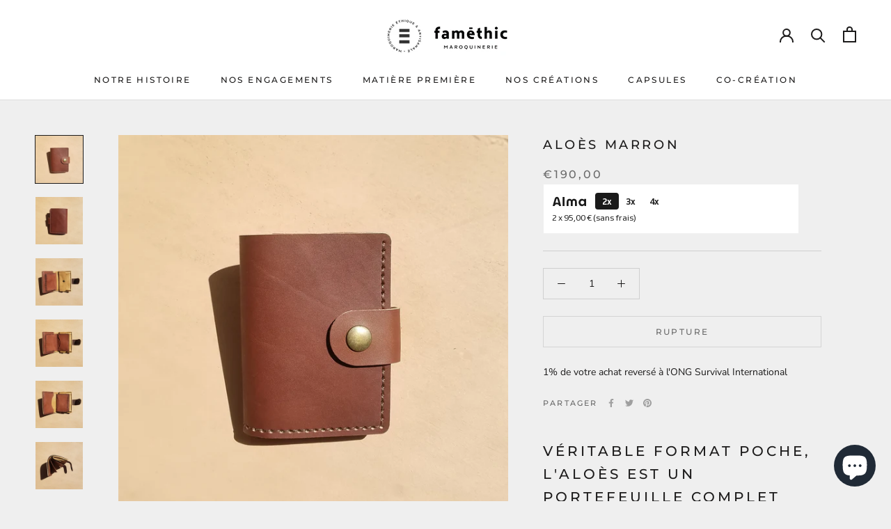

--- FILE ---
content_type: text/javascript
request_url: https://famethic.fr/cdn/shop/t/7/assets/shine-trust-js.js?v=166803136160246721611659621514
body_size: 5573
content:
!async function(){const e="https://app.shinecommerce.co";var s,a,i,t=window.location.href;function r(t){let a="";if(t.hasAttribute("id"))a="#"+t.getAttribute("id");else if(t.hasAttribute("class"))if(t.classList[0]){let e="";var r=t.classList;for(let t=0;t<r.length;t++)e+="."+r[t];a=e}else a=t.tagName.toLowerCase();else a=t.tagName.toLowerCase();return a}"shine-trust-selector"===new URL(t).searchParams.get("action")&&((s=document.createElement("div")).setAttribute("id","shine-suggestion"),s.innerHTML='<div id="shine-suggestion-image-wrapper" class="shine-suggestion-image-wrapper" style="display: none"><img class="shine-suggestion-image-item" src="https://app.shinecommerce.co/storage/libraries/visa-1.png" alt="shine-trust-sample-trust-badge"/><img class="shine-suggestion-image-item" src="https://app.shinecommerce.co/storage/libraries/paypal-1.png" alt="shine-trust-sample-trust-badge"/><img class="shine-suggestion-image-item" src="https://app.shinecommerce.co/storage/libraries/mastercard-1.png" alt="shine-trust-sample-trust-badge"/><img class="shine-suggestion-image-item" src="https://app.shinecommerce.co/storage/libraries/jcb-1.png" alt="shine-trust-sample-trust-badge"/></div>',a="",i="above",document.body.addEventListener("mouseover",function(t){"shine-suggestion"===(target=t.target).id||target.classList.contains("shine-suggestion-image-wrapper")||target.classList.contains("shine-suggestion-image-item")||target.classList.contains("shine-highlight")||(a=r(target.parentNode)+" "+r(target),target.classList.add("shine-highlight"),target.style.cursor="cell")}),document.body.addEventListener("mouseout",function(t){(target=t.target).classList.remove("shine-highlight"),target.style.cursor="unset"}),document.body.addEventListener("mousemove",function(t){var e,a,r,n=t.target;!n.classList.contains("shine-highlight")||n.classList.contains("shine-moving")||n.classList.contains("shine-suggestion-image-wrapper")||(n.classList.add("shine-moving"),e=t.offsetY,a=n.offsetTop,r=n.clientHeight,t=t.pageY,Math.abs(a-t),e<r/2?(i="above",n.parentNode.insertBefore(s,n)):(i="below",n.parentNode.insertBefore(s,n.nextSibling)),setTimeout(function(){n.classList.remove("shine-moving")},500))}),document.addEventListener("click",function(t){t.preventDefault(),window.opener?document.body===t.target||-1===a.indexOf(".")&&-1===a.indexOf("#")?alert("Cannot find the element (ID or class) for the position you selected. Please select again"):confirm("Are you sure to choose this element?")&&(window.opener.postMessage({element:a.replaceAll(".shine-moving","").replaceAll(".stSingleBadgeLoaded","").replaceAll(".shine-highlight",""),position:i},"*"),window.close()):alert("Page has been accessed directly not via window.open")}));let o=window.Shopify?window.Shopify.shop.toString():"",d=new URL(window.location.href).origin;if(""===o||""===d)return;let c={apiUrl:e+"/api/",apis:{getProductBadge:"product-badge",getMerchantMeta:"get-merchant-meta"},interval:3e3,loopIntervalImage:3,metaData:{productBadgeWrapper:"",excludedSelector:"",exactImage:!1,resizeBadge:"20",ajaxMode:!1,equalHeight:!1,equalHeightRange:60,customCSS:""},regexImage:new RegExp(/\/products.*(?:png|jpg|jpeg|gif|svg|webp)/g),css:"#shine-suggestion{display: flex;flex-wrap: wrap;align-items: center;justify-content: center;text-align: center;margin: 10px 0}#shine-suggestion .shine-suggestion-image-wrapper{width: 100%;display: block !important;display: flex;flex-wrap: wrap;align-items: center;justify-content: center}#shine-suggestion .shine-suggestion-image-wrapper img{height: auto;box-shadow: none;border: none;width: 80px;opacity: 0.8;filter: gray;filter: grayscale(100%);-webkit-filter: grayscale(100%)}.shine-highlight-invalid{border: 1px solid red}@keyframes placeholder-section{0%{height: 0;opacity: 0}100%{height: 40px;opacity: .9}}.shine-trust-icon-wrap .badgeItem,.shineAnimated,.trustBadgeWrapper{-webkit-animation-timing-function: ease;animation-timing-function: ease;-webkit-animation-play-state: running;animation-play-state: running}.shine-trust-icon-wrap{position: absolute;top: 0;left: 0;width: 100%;height: 100%;z-index: 1;pointer-events: none}.shine-trust-icon-wrap.loaded{display: block !important}.shine-trust-icon-wrap.hasMerge{padding: 5px;align-items: flex-start;flex-wrap: wrap;height: auto !important}.shine-trust-icon-wrap.hasMerge.loaded{display: flex !important}.shine-trust-icon-wrap .badgeItem{position: absolute;width: 60px;height: auto;pointer-events: auto;cursor: pointer;-webkit-animation-duration: 2s;animation-duration: 2s;-webkit-animation-iteration-count: infinite;animation-iteration-count: infinite}.shine-trust-icon-wrap.hasMerge .badgeItem{margin: 5px}.shine-trust-icon-wrap .badgeItem img{position: static !important;display: block;width: 100%;height: auto;max-height: 100%}.shine-trust-icon-wrap .badgeItem.top-left{top: 0;left: 0}.shine-trust-icon-wrap .badgeItem.top-right{top: 0;right: 0}.shine-trust-icon-wrap .badgeItem.bottom-right{bottom: 0;right: 0}.shine-trust-icon-wrap .badgeItem.bottom-left{bottom: 0;left: 0}.shine-trust-icon-wrap .badgeItem.small{width: 50px}.shine-trust-icon-wrap .badgeItem.large{width: 100px}.shine-trust-icon-wrap .badgeItem.animation-no-repeat{-webkit-animation-iteration-count: 1;animation-iteration-count: 1}.trustBadgeWrapper{-webkit-animation-duration: 1.5s;animation-duration: 1.5s}.shineAnimated{-webkit-animation-duration: .2s;animation-duration: .2s}.shine-trust-icon-wrap .badgeItem.zoomIn,.trustBadgeWrapper.zoomIn{-webkit-animation-name: zoomIn;animation-name: zoomIn}.shine-trust-icon-wrap .badgeItem.fadeInUp,.trustBadgeWrapper.fadeInUp{-webkit-animation-name: fadeInUp;animation-name: fadeInUp}.shine-trust-icon-wrap .badgeItem.bounceIn,.trustBadgeWrapper.bounceIn{-webkit-animation-name: bounceIn;animation-name: bounceIn}.shine-trust-icon-wrap .badgeItem.jackInTheBox,.trustBadgeWrapper.jackInTheBox{-webkit-animation-name: jackInTheBox;animation-name: jackInTheBox}.shine-trust-icon-wrap .badgeItem.bounce,.trustBadgeWrapper.bounce{-webkit-animation-name: bounce;animation-name: bounce;-webkit-transform-origin: center bottom;-ms-transform-origin: center bottom;transform-origin: center bottom}.shine-trust-icon-wrap .badgeItem.heartBeat,.trustBadgeWrapper.heartBeat{-webkit-animation-name: heartBeat;animation-name: heartBeat;-webkit-animation-duration: 1.3s;animation-duration: 1.3s;-webkit-animation-timing-function: ease-in-out;animation-timing-function: ease-in-out}.shine-trust-icon-wrap .badgeItem.jello,.trustBadgeWrapper.jello{-webkit-animation-name: jello;animation-name: jello;-webkit-transform-origin: center;-ms-transform-origin: center;transform-origin: center}.shine-trust-icon-wrap .badgeItem.wobble,.trustBadgeWrapper.wobble{-webkit-animation-name: wobble;animation-name: wobble}.shine-trust-icon-wrap .badgeItem.tada,.trustBadgeWrapper.tada{-webkit-animation-name: tada;animation-name: tada}.shine-trust-icon-wrap .badgeItem.swing,.trustBadgeWrapper.swing{-webkit-transform-origin: top center;-ms-transform-origin: top center;transform-origin: top center;-webkit-animation-name: swing;animation-name: swing}.shine-trust-icon-wrap .badgeItem.headShake,.trustBadgeWrapper.headShake{-webkit-animation-timing-function: ease-in-out;animation-timing-function: ease-in-out;-webkit-animation-name: headShake;animation-name: headShake}.shine-trust-icon-wrap .badgeItem.shakeY,.trustBadgeWrapper.shakeY{-webkit-animation-name: shakeY;animation-name: shakeY}.shine-trust-icon-wrap .badgeItem.shakeX,.trustBadgeWrapper.shakeX{-webkit-animation-name: shakeX;animation-name: shakeX}.shine-trust-icon-wrap .badgeItem.rubberBand,.trustBadgeWrapper.rubberBand{-webkit-animation-name: rubberBand;animation-name: rubberBand}.shine-trust-icon-wrap .badgeItem.pulse,.trustBadgeWrapper.pulse{-webkit-animation-name: pulse;animation-name: pulse;-webkit-animation-timing-function: ease-in-out;animation-timing-function: ease-in-out}.shine-trust-icon-wrap .badgeItem.flash,.trustBadgeWrapper.flash{-webkit-animation-name: flash;animation-name: flash}.shine-trust-icon-wrap .badgeItem.fadeIn,.shineAnimated.fadeIn,.trustBadgeWrapper.fadeIn{-webkit-animation-name: fadeIn;animation-name: fadeIn}.shineAnimated.fadeOut{-webkit-animation-name: fadeOut;animation-name: fadeOut}.shine-trust-icon-wrap .badgeItem.fadeInDown,.trustBadgeWrapper.fadeInDown{-webkit-animation-name: fadeInDown;animation-name: fadeInDown}.shine-trust-icon-wrap .badgeItem.fadeInLeft,.trustBadgeWrapper.fadeInLeft{-webkit-animation-name: fadeInLeft;animation-name: fadeInLeft}.shine-trust-icon-wrap .badgeItem.fadeInRight,.trustBadgeWrapper.fadeInRight{-webkit-animation-name: fadeInRight;animation-name: fadeInRight}.shine-trust-icon-wrap .badgeItem.flipInX,.trustBadgeWrapper.flipInX{-webkit-backface-visibility: visible !important;backface-visibility: visible !important;-webkit-animation-name: flipInX;animation-name: flipInX}.shine-trust-icon-wrap .badgeItem.slideInUp,.trustBadgeWrapper.slideInUp{-webkit-animation-name: slideInUp;animation-name: slideInUp}.shine-trust-icon-wrap .badgeItem.slideInRight,.trustBadgeWrapper.slideInRight{-webkit-animation-name: slideInRight;animation-name: slideInRight}.shine-trust-icon-wrap .badgeItem.slideInLeft,.trustBadgeWrapper.slideInLeft{-webkit-animation-name: slideInLeft;animation-name: slideInLeft}.shine-trust-icon-wrap .badgeItem.slideInDown,.trustBadgeWrapper.slideInDown{-webkit-animation-name: slideInDown;animation-name: slideInDown}@-webkit-keyframes zoomIn{0%{opacity: 0;-webkit-transform: scale3d(.3, .3, .3);transform: scale3d(.3, .3, .3)}50%{opacity: 1}100%{-webkit-transform: scale3d(1, 1, 1);transform: scale3d(1, 1, 1)}}@keyframes zoomIn{0%{opacity: 0;-webkit-transform: scale3d(.3, .3, .3);transform: scale3d(.3, .3, .3)}50%{opacity: 1}100%{-webkit-transform: scale3d(1, 1, 1);transform: scale3d(1, 1, 1)}}@-webkit-keyframes fadeInUp{0%{opacity: 0;-webkit-transform: translate3d(0, 30%, 0);transform: translate3d(0, 30%, 0)}100%{opacity: 1;-webkit-transform: translateZ(0);transform: translateZ(0)}}@keyframes fadeInUp{0%{opacity: 0;-webkit-transform: translate3d(0, 30%, 0);transform: translate3d(0, 30%, 0)}100%{opacity: 1;-webkit-transform: translateZ(0);transform: translateZ(0)}}@-webkit-keyframes bounceIn{0%,100%,20%,40%,60%,80%{-webkit-animation-timing-function: cubic-bezier(0.215, 0.61, 0.355, 1);animation-timing-function: cubic-bezier(0.215, 0.61, 0.355, 1)}0%{opacity: 0;-webkit-transform: scale3d(.3, .3, .3);transform: scale3d(.3, .3, .3)}20%{-webkit-transform: scale3d(1.1, 1.1, 1.1);transform: scale3d(1.1, 1.1, 1.1)}40%{-webkit-transform: scale3d(.9, .9, .9);transform: scale3d(.9, .9, .9)}60%{opacity: 1;-webkit-transform: scale3d(1.03, 1.03, 1.03);transform: scale3d(1.03, 1.03, 1.03)}80%{-webkit-transform: scale3d(.97, .97, .97);transform: scale3d(.97, .97, .97)}100%{opacity: 1;-webkit-transform: scaleX(1);transform: scaleX(1)}}@keyframes bounceIn{0%,100%,20%,40%,60%,80%{-webkit-animation-timing-function: cubic-bezier(0.215, 0.61, 0.355, 1);animation-timing-function: cubic-bezier(0.215, 0.61, 0.355, 1)}0%{opacity: 0;-webkit-transform: scale3d(.3, .3, .3);transform: scale3d(.3, .3, .3)}20%{-webkit-transform: scale3d(1.1, 1.1, 1.1);transform: scale3d(1.1, 1.1, 1.1)}40%{-webkit-transform: scale3d(.9, .9, .9);transform: scale3d(.9, .9, .9)}60%{opacity: 1;-webkit-transform: scale3d(1.03, 1.03, 1.03);transform: scale3d(1.03, 1.03, 1.03)}80%{-webkit-transform: scale3d(.97, .97, .97);transform: scale3d(.97, .97, .97)}100%{opacity: 1;-webkit-transform: scaleX(1);transform: scaleX(1)}}@-webkit-keyframes jackInTheBox{0%{opacity: 0;-webkit-transform: scale(.1) rotate(30deg);transform: scale(.1) rotate(30deg);-webkit-transform-origin: center bottom;transform-origin: center bottom}50%{-webkit-transform: rotate(-10deg);transform: rotate(-10deg)}70%{-webkit-transform: rotate(3deg);transform: rotate(3deg)}100%{opacity: 1;-webkit-transform: scale(1);transform: scale(1)}}@keyframes jackInTheBox{0%{opacity: 0;-webkit-transform: scale(.1) rotate(30deg);transform: scale(.1) rotate(30deg);-webkit-transform-origin: center bottom;transform-origin: center bottom}50%{-webkit-transform: rotate(-10deg);transform: rotate(-10deg)}70%{-webkit-transform: rotate(3deg);transform: rotate(3deg)}100%{opacity: 1;-webkit-transform: scale(1);transform: scale(1)}}@-webkit-keyframes bounce{20%,53%,from,to{-webkit-animation-timing-function: cubic-bezier(0.215, 0.61, 0.355, 1);animation-timing-function: cubic-bezier(0.215, 0.61, 0.355, 1);-webkit-transform: translate3d(0, 0, 0);transform: translate3d(0, 0, 0)}40%,43%{-webkit-animation-timing-function: cubic-bezier(0.755, 0.05, 0.855, 0.06);animation-timing-function: cubic-bezier(0.755, 0.05, 0.855, 0.06);-webkit-transform: translate3d(0, -30px, 0) scaleY(1.1);transform: translate3d(0, -30px, 0) scaleY(1.1)}70%{-webkit-animation-timing-function: cubic-bezier(0.755, 0.05, 0.855, 0.06);animation-timing-function: cubic-bezier(0.755, 0.05, 0.855, 0.06);-webkit-transform: translate3d(0, -15px, 0) scaleY(1.05);transform: translate3d(0, -15px, 0) scaleY(1.05)}80%{-webkit-transition-timing-function: cubic-bezier(0.215, 0.61, 0.355, 1);transition-timing-function: cubic-bezier(0.215, 0.61, 0.355, 1);-webkit-transform: translate3d(0, 0, 0) scaleY(.95);transform: translate3d(0, 0, 0) scaleY(.95)}90%{-webkit-transform: translate3d(0, -4px, 0) scaleY(1.02);transform: translate3d(0, -4px, 0) scaleY(1.02)}}@keyframes bounce{20%,53%,from,to{-webkit-animation-timing-function: cubic-bezier(0.215, 0.61, 0.355, 1);animation-timing-function: cubic-bezier(0.215, 0.61, 0.355, 1);-webkit-transform: translate3d(0, 0, 0);transform: translate3d(0, 0, 0)}40%,43%{-webkit-animation-timing-function: cubic-bezier(0.755, 0.05, 0.855, 0.06);animation-timing-function: cubic-bezier(0.755, 0.05, 0.855, 0.06);-webkit-transform: translate3d(0, -30px, 0) scaleY(1.1);transform: translate3d(0, -30px, 0) scaleY(1.1)}70%{-webkit-animation-timing-function: cubic-bezier(0.755, 0.05, 0.855, 0.06);animation-timing-function: cubic-bezier(0.755, 0.05, 0.855, 0.06);-webkit-transform: translate3d(0, -15px, 0) scaleY(1.05);transform: translate3d(0, -15px, 0) scaleY(1.05)}80%{-webkit-transition-timing-function: cubic-bezier(0.215, 0.61, 0.355, 1);-o-transition-timing-function: cubic-bezier(0.215, 0.61, 0.355, 1);transition-timing-function: cubic-bezier(0.215, 0.61, 0.355, 1);-webkit-transform: translate3d(0, 0, 0) scaleY(.95);transform: translate3d(0, 0, 0) scaleY(.95)}90%{-webkit-transform: translate3d(0, -4px, 0) scaleY(1.02);transform: translate3d(0, -4px, 0) scaleY(1.02)}}@-webkit-keyframes flash{50%,from,to{opacity: 1}25%,75%{opacity: 0}}@keyframes flash{50%,from,to{opacity: 1}25%,75%{opacity: 0}}@-webkit-keyframes pulse{from,to{-webkit-transform: scale3d(1, 1, 1);transform: scale3d(1, 1, 1)}50%{-webkit-transform: scale3d(1.05, 1.05, 1.05);transform: scale3d(1.05, 1.05, 1.05)}}@keyframes pulse{from,to{-webkit-transform: scale3d(1, 1, 1);transform: scale3d(1, 1, 1)}50%{-webkit-transform: scale3d(1.05, 1.05, 1.05);transform: scale3d(1.05, 1.05, 1.05)}}@-webkit-keyframes rubberBand{from,to{-webkit-transform: scale3d(1, 1, 1);transform: scale3d(1, 1, 1)}30%{-webkit-transform: scale3d(1.25, .75, 1);transform: scale3d(1.25, .75, 1)}40%{-webkit-transform: scale3d(.75, 1.25, 1);transform: scale3d(.75, 1.25, 1)}50%{-webkit-transform: scale3d(1.15, .85, 1);transform: scale3d(1.15, .85, 1)}65%{-webkit-transform: scale3d(.95, 1.05, 1);transform: scale3d(.95, 1.05, 1)}75%{-webkit-transform: scale3d(1.05, .95, 1);transform: scale3d(1.05, .95, 1)}}@keyframes rubberBand{from,to{-webkit-transform: scale3d(1, 1, 1);transform: scale3d(1, 1, 1)}30%{-webkit-transform: scale3d(1.25, .75, 1);transform: scale3d(1.25, .75, 1)}40%{-webkit-transform: scale3d(.75, 1.25, 1);transform: scale3d(.75, 1.25, 1)}50%{-webkit-transform: scale3d(1.15, .85, 1);transform: scale3d(1.15, .85, 1)}65%{-webkit-transform: scale3d(.95, 1.05, 1);transform: scale3d(.95, 1.05, 1)}75%{-webkit-transform: scale3d(1.05, .95, 1);transform: scale3d(1.05, .95, 1)}}@-webkit-keyframes shakeX{from,to{-webkit-transform: translate3d(0, 0, 0);transform: translate3d(0, 0, 0)}10%,30%,50%,70%,90%{-webkit-transform: translate3d(-10px, 0, 0);transform: translate3d(-10px, 0, 0)}20%,40%,60%,80%{-webkit-transform: translate3d(10px, 0, 0);transform: translate3d(10px, 0, 0)}}@keyframes shakeX{from,to{-webkit-transform: translate3d(0, 0, 0);transform: translate3d(0, 0, 0)}10%,30%,50%,70%,90%{-webkit-transform: translate3d(-10px, 0, 0);transform: translate3d(-10px, 0, 0)}20%,40%,60%,80%{-webkit-transform: translate3d(10px, 0, 0);transform: translate3d(10px, 0, 0)}}@-webkit-keyframes shakeY{from,to{-webkit-transform: translate3d(0, 0, 0);transform: translate3d(0, 0, 0)}10%,30%,50%,70%,90%{-webkit-transform: translate3d(0, -10px, 0);transform: translate3d(0, -10px, 0)}20%,40%,60%,80%{-webkit-transform: translate3d(0, 10px, 0);transform: translate3d(0, 10px, 0)}}@keyframes shakeY{from,to{-webkit-transform: translate3d(0, 0, 0);transform: translate3d(0, 0, 0)}10%,30%,50%,70%,90%{-webkit-transform: translate3d(0, -10px, 0);transform: translate3d(0, -10px, 0)}20%,40%,60%,80%{-webkit-transform: translate3d(0, 10px, 0);transform: translate3d(0, 10px, 0)}}@-webkit-keyframes headShake{0%,50%{-webkit-transform: translateX(0);transform: translateX(0)}6.5%{-webkit-transform: translateX(-6px) rotateY(-9deg);transform: translateX(-6px) rotateY(-9deg)}18.5%{-webkit-transform: translateX(5px) rotateY(7deg);transform: translateX(5px) rotateY(7deg)}31.5%{-webkit-transform: translateX(-3px) rotateY(-5deg);transform: translateX(-3px) rotateY(-5deg)}43.5%{-webkit-transform: translateX(2px) rotateY(3deg);transform: translateX(2px) rotateY(3deg)}}@keyframes headShake{0%,50%{-webkit-transform: translateX(0);transform: translateX(0)}6.5%{-webkit-transform: translateX(-6px) rotateY(-9deg);transform: translateX(-6px) rotateY(-9deg)}18.5%{-webkit-transform: translateX(5px) rotateY(7deg);transform: translateX(5px) rotateY(7deg)}31.5%{-webkit-transform: translateX(-3px) rotateY(-5deg);transform: translateX(-3px) rotateY(-5deg)}43.5%{-webkit-transform: translateX(2px) rotateY(3deg);transform: translateX(2px) rotateY(3deg)}}@-webkit-keyframes swing{20%{-webkit-transform: rotate3d(0, 0, 1, 15deg);transform: rotate3d(0, 0, 1, 15deg)}40%{-webkit-transform: rotate3d(0, 0, 1, -10deg);transform: rotate3d(0, 0, 1, -10deg)}60%{-webkit-transform: rotate3d(0, 0, 1, 5deg);transform: rotate3d(0, 0, 1, 5deg)}80%{-webkit-transform: rotate3d(0, 0, 1, -5deg);transform: rotate3d(0, 0, 1, -5deg)}to{-webkit-transform: rotate3d(0, 0, 1, 0deg);transform: rotate3d(0, 0, 1, 0deg)}}@keyframes swing{20%{-webkit-transform: rotate3d(0, 0, 1, 15deg);transform: rotate3d(0, 0, 1, 15deg)}40%{-webkit-transform: rotate3d(0, 0, 1, -10deg);transform: rotate3d(0, 0, 1, -10deg)}60%{-webkit-transform: rotate3d(0, 0, 1, 5deg);transform: rotate3d(0, 0, 1, 5deg)}80%{-webkit-transform: rotate3d(0, 0, 1, -5deg);transform: rotate3d(0, 0, 1, -5deg)}to{-webkit-transform: rotate3d(0, 0, 1, 0deg);transform: rotate3d(0, 0, 1, 0deg)}}@-webkit-keyframes tada{from,to{-webkit-transform: scale3d(1, 1, 1);transform: scale3d(1, 1, 1)}10%,20%{-webkit-transform: scale3d(.9, .9, .9) rotate3d(0, 0, 1, -3deg);transform: scale3d(.9, .9, .9) rotate3d(0, 0, 1, -3deg)}30%,50%,70%,90%{-webkit-transform: scale3d(1.1, 1.1, 1.1) rotate3d(0, 0, 1, 3deg);transform: scale3d(1.1, 1.1, 1.1) rotate3d(0, 0, 1, 3deg)}40%,60%,80%{-webkit-transform: scale3d(1.1, 1.1, 1.1) rotate3d(0, 0, 1, -3deg);transform: scale3d(1.1, 1.1, 1.1) rotate3d(0, 0, 1, -3deg)}}@keyframes tada{from,to{-webkit-transform: scale3d(1, 1, 1);transform: scale3d(1, 1, 1)}10%,20%{-webkit-transform: scale3d(.9, .9, .9) rotate3d(0, 0, 1, -3deg);transform: scale3d(.9, .9, .9) rotate3d(0, 0, 1, -3deg)}30%,50%,70%,90%{-webkit-transform: scale3d(1.1, 1.1, 1.1) rotate3d(0, 0, 1, 3deg);transform: scale3d(1.1, 1.1, 1.1) rotate3d(0, 0, 1, 3deg)}40%,60%,80%{-webkit-transform: scale3d(1.1, 1.1, 1.1) rotate3d(0, 0, 1, -3deg);transform: scale3d(1.1, 1.1, 1.1) rotate3d(0, 0, 1, -3deg)}}@-webkit-keyframes wobble{from,to{-webkit-transform: translate3d(0, 0, 0);transform: translate3d(0, 0, 0)}15%{-webkit-transform: translate3d(-25%, 0, 0) rotate3d(0, 0, 1, -5deg);transform: translate3d(-25%, 0, 0) rotate3d(0, 0, 1, -5deg)}30%{-webkit-transform: translate3d(20%, 0, 0) rotate3d(0, 0, 1, 3deg);transform: translate3d(20%, 0, 0) rotate3d(0, 0, 1, 3deg)}45%{-webkit-transform: translate3d(-15%, 0, 0) rotate3d(0, 0, 1, -3deg);transform: translate3d(-15%, 0, 0) rotate3d(0, 0, 1, -3deg)}60%{-webkit-transform: translate3d(10%, 0, 0) rotate3d(0, 0, 1, 2deg);transform: translate3d(10%, 0, 0) rotate3d(0, 0, 1, 2deg)}75%{-webkit-transform: translate3d(-5%, 0, 0) rotate3d(0, 0, 1, -1deg);transform: translate3d(-5%, 0, 0) rotate3d(0, 0, 1, -1deg)}}@keyframes wobble{from,to{-webkit-transform: translate3d(0, 0, 0);transform: translate3d(0, 0, 0)}15%{-webkit-transform: translate3d(-25%, 0, 0) rotate3d(0, 0, 1, -5deg);transform: translate3d(-25%, 0, 0) rotate3d(0, 0, 1, -5deg)}30%{-webkit-transform: translate3d(20%, 0, 0) rotate3d(0, 0, 1, 3deg);transform: translate3d(20%, 0, 0) rotate3d(0, 0, 1, 3deg)}45%{-webkit-transform: translate3d(-15%, 0, 0) rotate3d(0, 0, 1, -3deg);transform: translate3d(-15%, 0, 0) rotate3d(0, 0, 1, -3deg)}60%{-webkit-transform: translate3d(10%, 0, 0) rotate3d(0, 0, 1, 2deg);transform: translate3d(10%, 0, 0) rotate3d(0, 0, 1, 2deg)}75%{-webkit-transform: translate3d(-5%, 0, 0) rotate3d(0, 0, 1, -1deg);transform: translate3d(-5%, 0, 0) rotate3d(0, 0, 1, -1deg)}}@-webkit-keyframes jello{11.1%,from,to{-webkit-transform: translate3d(0, 0, 0);transform: translate3d(0, 0, 0)}22.2%{-webkit-transform: skewX(-12.5deg) skewY(-12.5deg);transform: skewX(-12.5deg) skewY(-12.5deg)}33.3%{-webkit-transform: skewX(6.25deg) skewY(6.25deg);transform: skewX(6.25deg) skewY(6.25deg)}44.4%{-webkit-transform: skewX(-3.125deg) skewY(-3.125deg);transform: skewX(-3.125deg) skewY(-3.125deg)}55.5%{-webkit-transform: skewX(1.5625deg) skewY(1.5625deg);transform: skewX(1.5625deg) skewY(1.5625deg)}66.6%{-webkit-transform: skewX(-.78125deg) skewY(-.78125deg);transform: skewX(-.78125deg) skewY(-.78125deg)}77.7%{-webkit-transform: skewX(.390625deg) skewY(.390625deg);transform: skewX(.390625deg) skewY(.390625deg)}88.8%{-webkit-transform: skewX(-.1953125deg) skewY(-.1953125deg);transform: skewX(-.1953125deg) skewY(-.1953125deg)}}@keyframes jello{11.1%,from,to{-webkit-transform: translate3d(0, 0, 0);transform: translate3d(0, 0, 0)}22.2%{-webkit-transform: skewX(-12.5deg) skewY(-12.5deg);transform: skewX(-12.5deg) skewY(-12.5deg)}33.3%{-webkit-transform: skewX(6.25deg) skewY(6.25deg);transform: skewX(6.25deg) skewY(6.25deg)}44.4%{-webkit-transform: skewX(-3.125deg) skewY(-3.125deg);transform: skewX(-3.125deg) skewY(-3.125deg)}55.5%{-webkit-transform: skewX(1.5625deg) skewY(1.5625deg);transform: skewX(1.5625deg) skewY(1.5625deg)}66.6%{-webkit-transform: skewX(-.78125deg) skewY(-.78125deg);transform: skewX(-.78125deg) skewY(-.78125deg)}77.7%{-webkit-transform: skewX(.390625deg) skewY(.390625deg);transform: skewX(.390625deg) skewY(.390625deg)}88.8%{-webkit-transform: skewX(-.1953125deg) skewY(-.1953125deg);transform: skewX(-.1953125deg) skewY(-.1953125deg)}}@-webkit-keyframes heartBeat{0%,28%,70%{-webkit-transform: scale(1);transform: scale(1)}14%,42%{-webkit-transform: scale(1.3);transform: scale(1.3)}}@keyframes heartBeat{0%,28%,70%{-webkit-transform: scale(1);transform: scale(1)}14%,42%{-webkit-transform: scale(1.3);transform: scale(1.3)}}@-webkit-keyframes fadeIn{from{opacity: 0}to{opacity: 1}}@keyframes fadeIn{from{opacity: 0}to{opacity: 1}}@-webkit-keyframes fadeOut{from{opacity: 1}to{opacity: 0}}@keyframes fadeOut{from{opacity: 1}to{opacity: 0}}@-webkit-keyframes fadeInDown{from{opacity: 0;-webkit-transform: translate3d(0, -100%, 0);transform: translate3d(0, -100%, 0)}to{opacity: 1;-webkit-transform: translate3d(0, 0, 0);transform: translate3d(0, 0, 0)}}@keyframes fadeInDown{from{opacity: 0;-webkit-transform: translate3d(0, -100%, 0);transform: translate3d(0, -100%, 0)}to{opacity: 1;-webkit-transform: translate3d(0, 0, 0);transform: translate3d(0, 0, 0)}}@-webkit-keyframes fadeInLeft{from{opacity: 0;-webkit-transform: translate3d(-20%, 0, 0);transform: translate3d(-20%, 0, 0)}to{opacity: 1;-webkit-transform: translate3d(0, 0, 0);transform: translate3d(0, 0, 0)}}@keyframes fadeInLeft{from{opacity: 0;-webkit-transform: translate3d(-20%, 0, 0);transform: translate3d(-20%, 0, 0)}to{opacity: 1;-webkit-transform: translate3d(0, 0, 0);transform: translate3d(0, 0, 0)}}@-webkit-keyframes fadeInRight{from{opacity: 0;-webkit-transform: translate3d(20%, 0, 0);transform: translate3d(20%, 0, 0)}to{opacity: 1;-webkit-transform: translate3d(0, 0, 0);transform: translate3d(0, 0, 0)}}@keyframes fadeInRight{from{opacity: 0;-webkit-transform: translate3d(20%, 0, 0);transform: translate3d(20%, 0, 0)}to{opacity: 1;-webkit-transform: translate3d(0, 0, 0);transform: translate3d(0, 0, 0)}}@keyframes fadeInUp{from{opacity: 0;-webkit-transform: translate3d(0, 100%, 0);transform: translate3d(0, 100%, 0)}to{opacity: 1;-webkit-transform: translate3d(0, 0, 0);transform: translate3d(0, 0, 0)}}@-webkit-keyframes flipInX{from{-webkit-transform: perspective(400px) rotate3d(1, 0, 0, 90deg);transform: perspective(400px) rotate3d(1, 0, 0, 90deg);-webkit-animation-timing-function: ease-in;animation-timing-function: ease-in;opacity: 0}40%{-webkit-transform: perspective(400px) rotate3d(1, 0, 0, -20deg);transform: perspective(400px) rotate3d(1, 0, 0, -20deg);-webkit-animation-timing-function: ease-in;animation-timing-function: ease-in}60%{-webkit-transform: perspective(400px) rotate3d(1, 0, 0, 10deg);transform: perspective(400px) rotate3d(1, 0, 0, 10deg);opacity: 1}80%{-webkit-transform: perspective(400px) rotate3d(1, 0, 0, -5deg);transform: perspective(400px) rotate3d(1, 0, 0, -5deg)}to{-webkit-transform: perspective(400px);transform: perspective(400px)}}@keyframes flipInX{from{-webkit-transform: perspective(400px) rotate3d(1, 0, 0, 90deg);transform: perspective(400px) rotate3d(1, 0, 0, 90deg);-webkit-animation-timing-function: ease-in;animation-timing-function: ease-in;opacity: 0}40%{-webkit-transform: perspective(400px) rotate3d(1, 0, 0, -20deg);transform: perspective(400px) rotate3d(1, 0, 0, -20deg);-webkit-animation-timing-function: ease-in;animation-timing-function: ease-in}60%{-webkit-transform: perspective(400px) rotate3d(1, 0, 0, 10deg);transform: perspective(400px) rotate3d(1, 0, 0, 10deg);opacity: 1}80%{-webkit-transform: perspective(400px) rotate3d(1, 0, 0, -5deg);transform: perspective(400px) rotate3d(1, 0, 0, -5deg)}to{-webkit-transform: perspective(400px);transform: perspective(400px)}}@keyframes zoomIn{from{opacity: 0;-webkit-transform: scale3d(.3, .3, .3);transform: scale3d(.3, .3, .3)}50%{opacity: 1}}@-webkit-keyframes slideInDown{from{-webkit-transform: translate3d(0, -100%, 0);transform: translate3d(0, -100%, 0);visibility: visible}to{-webkit-transform: translate3d(0, 0, 0);transform: translate3d(0, 0, 0)}}@keyframes slideInDown{from{-webkit-transform: translate3d(0, -100%, 0);transform: translate3d(0, -100%, 0);visibility: visible}to{-webkit-transform: translate3d(0, 0, 0);transform: translate3d(0, 0, 0)}}@-webkit-keyframes slideInLeft{from{-webkit-transform: translate3d(-100%, 0, 0);transform: translate3d(-100%, 0, 0);visibility: visible}to{-webkit-transform: translate3d(0, 0, 0);transform: translate3d(0, 0, 0)}}@keyframes slideInLeft{from{-webkit-transform: translate3d(-100%, 0, 0);transform: translate3d(-100%, 0, 0);visibility: visible}to{-webkit-transform: translate3d(0, 0, 0);transform: translate3d(0, 0, 0)}}@-webkit-keyframes slideInRight{from{-webkit-transform: translate3d(100%, 0, 0);transform: translate3d(100%, 0, 0);visibility: visible}to{-webkit-transform: translate3d(0, 0, 0);transform: translate3d(0, 0, 0)}}@keyframes slideInRight{from{-webkit-transform: translate3d(100%, 0, 0);transform: translate3d(100%, 0, 0);visibility: visible}to{-webkit-transform: translate3d(0, 0, 0);transform: translate3d(0, 0, 0)}}@-webkit-keyframes slideInUp{from{-webkit-transform: translate3d(0, 100%, 0);transform: translate3d(0, 100%, 0);visibility: visible}to{-webkit-transform: translate3d(0, 0, 0);transform: translate3d(0, 0, 0)}}@keyframes slideInUp{from{-webkit-transform: translate3d(0, 100%, 0);transform: translate3d(0, 100%, 0);visibility: visible}to{-webkit-transform: translate3d(0, 0, 0);transform: translate3d(0, 0, 0)}}"},m={};async function n(t=""){const e=document.head||document.getElementsByTagName("head")[0],a=document.createElement("style");a.type="text/css",a.styleSheet?a.styleSheet.cssText=t:a.appendChild(document.createTextNode(t)),e.appendChild(a)}async function l(){let t=null;if(!document.body.classList.contains("stSingleBadgeLoaded")){const s=window.location.pathname;0<=s.indexOf("/products/")&&(t=window.location.href),document.body.classList.add("stSingleBadgeLoaded")}const a=[];t&&a.push(t);let r=document.querySelectorAll('a[href*="/products/"]:not(.stBadgeLoaded)');if(r.length)for(let e=0;e<r.length;e++){let t=r[e].getAttribute("href");-1===t.indexOf(d)&&(t=""+d+t),a.push(t),r[e].classList.add("stBadgeLoaded")}var e,n;a.length&&(e={handles:a,shop:o},n=""+c.apiUrl+c.apis.getProductBadge,await fetch(n,{method:"POST",mode:"cors",headers:{"Content-Type":"application/json"},body:JSON.stringify(e)}).then(t=>t.json()).then(({data:e})=>{if("object"==typeof e&&Object.keys(e).length)for(const r in e){var a=String(r).match(c.regexImage);if(Array.isArray(a)&&a.length){let t=a[0];(t=t&&-1!==String(t).indexOf(".")?t.slice(0,String(t).lastIndexOf(".")):t)&&(f(t,e[r]),function(t,e){const a=setInterval(()=>{m.hasOwnProperty(a)?m[a]=parseInt(m[a])+1:m[a]=1,m[a]>=c.loopIntervalImage&&(clearInterval(a),delete m[a]),f(t,e)},c.interval)}(t,e[r]))}}}).catch(t=>{console.log(t)}))}function f(e,a){if(""!==c.metaData.productBadgeWrapper){const s=document.body.querySelectorAll(c.metaData.productBadgeWrapper);if(s.length)for(let t=0;t<s.length;t++){var r=s[t];if(c.metaData.exactImage){const i=s[t].querySelector('a[href*="/products/"]');if(i){const o=i.getAttribute("href");var n=String(o).match(c.regexImage);(Array.isArray(n)&&n.length||o.includes("/products/"+a.handle))&&g(e,r,a)}else g(e,r,a)}else g(e,r,a)}}else{const d=document.body.querySelectorAll('div[data-bgset*="'+e+'"]:not(.stImageBadgeLoaded),img[src*="'+e+'"]:not(.stImageBadgeLoaded), img[srcset*="'+e+'"]:not(.stImageBadgeLoaded)');if(d.length)if(""!==c.metaData.excludedSelector)for(let t=0;t<d.length;t++)null===d[t].closest(c.metaData.excludedSelector)&&p([d[t]],a);else p(d,a)}}function g(t,e,a){const r=e.querySelector('div[data-bgset*="'+t+'"]:not(.stImageBadgeLoaded),img[src*="'+t+'"]:not(.stImageBadgeLoaded), img[srcset*="'+t+'"]:not(.stImageBadgeLoaded)');null===r||""!==c.metaData.excludedSelector&&null!==r.closest(c.metaData.excludedSelector)||p([r],a)}function p(a,r){const n=["absolute","fixed","sticky"];for(let e=0;e<a.length;e++){let t=a[e];const i=t.parentElement;var s=getComputedStyle(i);n.includes(s.position)||(i.style.position="relative");const{merge:o=!1,positions:d}=r,m=document.createElement("div"),l=(m.style.display="none",m.classList.add("shine-trust-icon-wrap"),o&&m.classList.add("hasMerge"),d.map(t=>{const e=document.createElement("div"),a=(e.classList.add("badgeItem"),r.animation&&e.classList.add(r.animation),c.metaData.resizeBadge?e.style.width=c.metaData.resizeBadge+"%":e.style.width=r.size+"px",e.style.maxWidth=r.size+"px",c.metaData.equalHeight?e.style.height=c.metaData.equalHeightRange+"px":e.style.height="auto",o?e.style.position="static":(e.style.left=t.axisX+"%",e.style.top=t.axisY+"%"),document.createElement("img"));a.setAttribute("src",t.imageURL),a.setAttribute("alt",""),c.metaData.equalHeight?a.setAttribute("style","height: 100% !important; width: auto !important; margin: 0 auto;"):(a.style.width="100%",a.setAttribute("style","height : auto !important")),a.style.objectFit="unset",o||(a.style.transform=`translate(${-1*t.axisX}%, ${-1*t.axisY}%)`,a.style.WebkitTransform=`translate(${-1*t.axisX}%, ${-1*t.axisY}%)`),e.appendChild(a),m.appendChild(e)}),null===i.querySelector(".shine-trust-icon-wrap")&&(i.appendChild(m),m.classList.add("loaded")),t.classList.add("stImageBadgeLoaded"),t.closest("div[data-bgset].stImageBadgeLoaded"));!l||(s=l.querySelector(".shine-trust-icon-wrap"))&&l.removeChild(s)}}function w(){const t=window.Shopify?window.Shopify.shop:"";return t.toString()}function k(){if("undefined"!=typeof meta){const e=meta.page.pageType||"";if(e)return e.toString();var t=window.location;if(t&&"/cart"===t?.pathname)return"cart"}return""}function b(){const t=document.querySelectorAll(".shine-trust-badge:not(.shine-shown)");for(var e=0;e<t.length;e++){var a=t[e].getAttribute("data-id");a&&(y(t[e],a),t[e].classList.add("shine-shown"))}}window.onload=function(){n(c.css)},fetch(""+c.apiUrl+c.apis.getMerchantMeta+"?shop="+o,{method:"GET",mode:"cors",headers:{"Content-Type":"application/json"}}).then(t=>t.json()).then(t=>{if(1===t.status){const e=t["metaData"];if((c.metaData=e).productBadgeWrapper){let t=e.productBadgeWrapper.replace(/\n/g,"").split(",").filter(t=>""!==t||null!==t);t.length&&(c.metaData.productBadgeWrapper=t.join(","))}if(e.excludedSelector){let t=e.excludedSelector.replace(/\n/g,"").split(",").filter(t=>""!==t||null!==t);t.length&&(c.metaData.excludedSelector=t.join(","))}e.customCSS&&n(e.customCSS)}}).catch(t=>console.log(t)),l().catch(t=>console.log(t)),void 0!==c.metaData.ajaxMode&&c.metaData.ajaxMode||setInterval(()=>{l().catch(t=>console.log(t))},c.interval),b(),setInterval(()=>{b()},3e3);var u=[],h={};function y(p="",b=""){let t=e+"/api/trust-badge";""!==b&&p?t=(t=t.concat("?shop=").concat(w())).concat("&trustID=").concat(b):(t=(t=t.concat("?shop=").concat(w())).concat("&template=").concat(k()),"product"===k()&&(t=t.concat("&productID=").concat(meta.product.gid))),fetch(t,{method:"GET",headers:{"Content-Type":"application/json","Access-Control-Allow-Origin":"*"}}).then(t=>t.json()).then(a=>{if(a.status){const data=a.data;if(data.length&&(data.map((t,e)=>{if("collection"===k()&&""===b){var a=meta.page.resourceId;if(!t.collections.includes(a=void 0===a?"all":a)&&0<t.collections.length)return}let r=document.createElement("div"),n="shine-badge-"+e+(b?"-"+b:"");r.classList.add(n),r.classList.add("trustBadgeWrapper"),t.editor.animation&&r.classList.add(t.editor.animation);a=t.editor;let s="center",i=("left"===t.editor.alignment&&(s="start"),"right"===t.editor.alignment&&(s="end"),`.${n} .st-trust-badge-heading{display: block;text-align: ${t.heading.alignment};font-size: ${t.heading.size}px;color: ${t.heading.color};font-family: ${t.heading.font?.value}, sans-serif;line-height: 120%;} .${n}  .st-inner .st-images {display: flex; justify-content: ${s}; flex-wrap: wrap;} .${n} .st-inner .st-images img {width: ${a.size}px;}`),o=("color"!==a.style&&(i+=`.${n} .st-inner .st-images img {filter: gray;filter: grayscale(100%);-webkit-filter: grayscale(100%);}`),a.border.active&&(i+=`.${n} .st-inner .st-images img {border-radius: ${a.border.radius}px;border: 1px solid ${a.border.color}}`),a.badgeSpacing),d=(a.badgeSpacing?.active||(o={top:5,right:5,bottom:5,left:5}),a.arroundSpacing),m=(a.arroundSpacing?.active||(d={top:20,right:0,bottom:20,left:0}),i=(i+=`.${n} .st-inner .st-images img {margin-top: ${o.top}px;margin-right: ${o.right}px;margin-bottom: ${o.bottom}px;margin-left: ${o.left}px; object-fit: contain;}`)+`.${n} {padding-top: ${d.top}px;padding-right: ${d.right}px;padding-bottom: ${d.bottom}px;padding-left: ${d.left}px;}`,a.width&&(i+=`.${n} {max-width: ${a.width}%;}`),""),l='<div class="st-inner">'+(m=t.heading.show&&""!==t.heading.text?'<div class="st-trust-badge-heading">'+t.heading.text+"</div>":m)+'<div class="st-images">';if(t.badges.map(t=>{l+='<img src="'+t.url+'" />'}),l+="</div></div>",r.innerHTML=l,""===b){if(""!==t.selector.element){const g=document.querySelectorAll(t.selector.element);var c=t.selector?.position||"above";if(g.length)for(var f=0;f<g.length;f++)"above"===c?g[f].parentNode.insertBefore(r,g[f]):g[f].parentNode.insertBefore(r,g[f].nextSibling);else h[e]={selector:t.selector.element,position:c,html:r}}}else n+=" trustBadgeWrapper "+t.editor.animation,p.innerHTML='<div class="'+n+'">'+r.innerHTML+"</div>";a=document.getElementsByTagName("head")[0],e=document.createElement("style");e.setAttribute("type","text/css"),e.appendChild(document.createTextNode(i)),a.appendChild(e),u.push("family="+t.heading.font?.value)}),""===b&&(t=setInterval(function(){Object.keys(h).length?Object.keys(h).map(t=>{var e=h[t];const a=document.querySelectorAll(e.selector);var r=e.position;if(a.length){for(var n=0;n<a.length;n++)"above"===r?a[n].parentNode.insertBefore(e.html,a[n]):a[n].parentNode.insertBefore(e.html,a[n].nextSibling);delete h[t]}}):clearInterval(t)},3e3))),u.length){a=`https://fonts.googleapis.com/css2?${u.join("&")}&display=swap`;let t=document.getElementById("custom-google-font"),e=(t&&t.remove(),document.createElement("link"));e.setAttribute("rel","stylesheet"),e.setAttribute("type","text/css"),e.setAttribute("title","custom-font"),e.setAttribute("href",a),e.setAttribute("id","custom-google-font"),document.head.appendChild(e)}}else console.log(data.message);var t}).catch(t=>{console.error("Error:",t)})}y()}();

--- FILE ---
content_type: text/javascript; charset=utf-8
request_url: https://famethic.fr/products/aloes-marron.js
body_size: 543
content:
{"id":5381949653155,"title":"Aloès Marron","handle":"aloes-marron","description":"\u003ch1\u003eVéritable format poche, l'Aloès est un portefeuille complet pour homme et femme. \u003c\/h1\u003e\n\u003ch2\u003e\u003cstrong\u003eContenance : \u003c\/strong\u003e\u003c\/h2\u003e\n\u003cul\u003e\n\u003cli\u003edouble fond pour les billets\u003c\/li\u003e\n\u003cli\u003eespace monnaie\u003c\/li\u003e\n\u003cli\u003e2 compartiments au format CNI, dont un caché\u003c\/li\u003e\n\u003cli\u003e4 compartiments cartes\u003c\/li\u003e\n\u003c\/ul\u003e\n\u003ch2\u003e\u003cstrong\u003eCaractéristiques :\u003c\/strong\u003e\u003c\/h2\u003e\n\u003cul\u003e\n\u003cli\u003eDimensions : 9,5 cm de longueur, 12 cm de largeur, 2,5 cm d'épaisseur\u003c\/li\u003e\n\u003cli\u003eCuir de veau \"\u003ca href=\"https:\/\/famethic.fr\/pages\/les-cuirs\" target=\"_blank\"\u003eSuportlo\u003c\/a\u003e\", cuir de vache et croûte de porc. \u003c\/li\u003e\n\u003cli\u003eFabriqué à la main dans notre atelier de Marseille\u003cbr\u003e\n\u003c\/li\u003e\n\u003cli\u003eCouture point sellier\u003c\/li\u003e\n\u003cli\u003ePression américaine et italienne. \u003c\/li\u003e\n\u003c\/ul\u003e","published_at":"2021-09-25T16:35:14+02:00","created_at":"2020-07-10T12:25:22+02:00","vendor":"Famethic","type":"portefeuille","tags":["Portefeuille"],"price":19000,"price_min":19000,"price_max":19000,"available":false,"price_varies":false,"compare_at_price":0,"compare_at_price_min":0,"compare_at_price_max":0,"compare_at_price_varies":false,"variants":[{"id":35013180522659,"title":"Default Title","option1":"Default Title","option2":null,"option3":null,"sku":"","requires_shipping":true,"taxable":true,"featured_image":null,"available":false,"name":"Aloès Marron","public_title":null,"options":["Default Title"],"price":19000,"weight":150,"compare_at_price":0,"inventory_management":"shopify","barcode":"","requires_selling_plan":false,"selling_plan_allocations":[]}],"images":["\/\/cdn.shopify.com\/s\/files\/1\/0313\/6454\/6692\/products\/AloesMarron_6c206bb9-a600-4f87-8008-80e1b180f1e9.jpg?v=1632896100","\/\/cdn.shopify.com\/s\/files\/1\/0313\/6454\/6692\/products\/AloesMarron_1.jpg?v=1632896107","\/\/cdn.shopify.com\/s\/files\/1\/0313\/6454\/6692\/products\/AloesMarron_2.jpg?v=1632896113","\/\/cdn.shopify.com\/s\/files\/1\/0313\/6454\/6692\/products\/AloesMarron_3.jpg?v=1632896118","\/\/cdn.shopify.com\/s\/files\/1\/0313\/6454\/6692\/products\/AloesMarron_4.jpg?v=1632896124","\/\/cdn.shopify.com\/s\/files\/1\/0313\/6454\/6692\/products\/AloesMarron_5.jpg?v=1632896130"],"featured_image":"\/\/cdn.shopify.com\/s\/files\/1\/0313\/6454\/6692\/products\/AloesMarron_6c206bb9-a600-4f87-8008-80e1b180f1e9.jpg?v=1632896100","options":[{"name":"Title","position":1,"values":["Default Title"]}],"url":"\/products\/aloes-marron","media":[{"alt":"maroquinerie portefeuille homme femme cuir artisanal éthique atelier marseille famethic maroquinier artisan made in france","id":9993843835043,"position":1,"preview_image":{"aspect_ratio":1.0,"height":2048,"width":2048,"src":"https:\/\/cdn.shopify.com\/s\/files\/1\/0313\/6454\/6692\/products\/AloesMarron_6c206bb9-a600-4f87-8008-80e1b180f1e9.jpg?v=1632896100"},"aspect_ratio":1.0,"height":2048,"media_type":"image","src":"https:\/\/cdn.shopify.com\/s\/files\/1\/0313\/6454\/6692\/products\/AloesMarron_6c206bb9-a600-4f87-8008-80e1b180f1e9.jpg?v=1632896100","width":2048},{"alt":"maroquinerie portefeuille homme femme cuir artisanal éthique atelier marseille famethic maroquinier artisan made in france","id":9993843671203,"position":2,"preview_image":{"aspect_ratio":1.0,"height":2048,"width":2048,"src":"https:\/\/cdn.shopify.com\/s\/files\/1\/0313\/6454\/6692\/products\/AloesMarron_1.jpg?v=1632896107"},"aspect_ratio":1.0,"height":2048,"media_type":"image","src":"https:\/\/cdn.shopify.com\/s\/files\/1\/0313\/6454\/6692\/products\/AloesMarron_1.jpg?v=1632896107","width":2048},{"alt":"maroquinerie portefeuille homme femme cuir artisanal éthique atelier marseille famethic maroquinier artisan made in france","id":9993843703971,"position":3,"preview_image":{"aspect_ratio":1.0,"height":2047,"width":2048,"src":"https:\/\/cdn.shopify.com\/s\/files\/1\/0313\/6454\/6692\/products\/AloesMarron_2.jpg?v=1632896113"},"aspect_ratio":1.0,"height":2047,"media_type":"image","src":"https:\/\/cdn.shopify.com\/s\/files\/1\/0313\/6454\/6692\/products\/AloesMarron_2.jpg?v=1632896113","width":2048},{"alt":"maroquinerie portefeuille homme femme cuir artisanal éthique atelier marseille famethic maroquinier artisan made in france","id":9993843736739,"position":4,"preview_image":{"aspect_ratio":1.0,"height":2048,"width":2048,"src":"https:\/\/cdn.shopify.com\/s\/files\/1\/0313\/6454\/6692\/products\/AloesMarron_3.jpg?v=1632896118"},"aspect_ratio":1.0,"height":2048,"media_type":"image","src":"https:\/\/cdn.shopify.com\/s\/files\/1\/0313\/6454\/6692\/products\/AloesMarron_3.jpg?v=1632896118","width":2048},{"alt":"maroquinerie portefeuille homme femme cuir artisanal éthique atelier marseille famethic maroquinier artisan made in france","id":9993843769507,"position":5,"preview_image":{"aspect_ratio":1.0,"height":2048,"width":2048,"src":"https:\/\/cdn.shopify.com\/s\/files\/1\/0313\/6454\/6692\/products\/AloesMarron_4.jpg?v=1632896124"},"aspect_ratio":1.0,"height":2048,"media_type":"image","src":"https:\/\/cdn.shopify.com\/s\/files\/1\/0313\/6454\/6692\/products\/AloesMarron_4.jpg?v=1632896124","width":2048},{"alt":"maroquinerie portefeuille homme femme cuir artisanal éthique atelier marseille famethic maroquinier artisan made in france","id":9993843802275,"position":6,"preview_image":{"aspect_ratio":1.0,"height":2048,"width":2048,"src":"https:\/\/cdn.shopify.com\/s\/files\/1\/0313\/6454\/6692\/products\/AloesMarron_5.jpg?v=1632896130"},"aspect_ratio":1.0,"height":2048,"media_type":"image","src":"https:\/\/cdn.shopify.com\/s\/files\/1\/0313\/6454\/6692\/products\/AloesMarron_5.jpg?v=1632896130","width":2048}],"requires_selling_plan":false,"selling_plan_groups":[]}

--- FILE ---
content_type: text/javascript
request_url: https://famethic.fr/cdn/shop/t/7/assets/custom.js?v=183944157590872491501639218767
body_size: -677
content:
//# sourceMappingURL=/cdn/shop/t/7/assets/custom.js.map?v=183944157590872491501639218767


--- FILE ---
content_type: text/javascript; charset=utf-8
request_url: https://famethic.fr/products/aloes-marron.js
body_size: 253
content:
{"id":5381949653155,"title":"Aloès Marron","handle":"aloes-marron","description":"\u003ch1\u003eVéritable format poche, l'Aloès est un portefeuille complet pour homme et femme. \u003c\/h1\u003e\n\u003ch2\u003e\u003cstrong\u003eContenance : \u003c\/strong\u003e\u003c\/h2\u003e\n\u003cul\u003e\n\u003cli\u003edouble fond pour les billets\u003c\/li\u003e\n\u003cli\u003eespace monnaie\u003c\/li\u003e\n\u003cli\u003e2 compartiments au format CNI, dont un caché\u003c\/li\u003e\n\u003cli\u003e4 compartiments cartes\u003c\/li\u003e\n\u003c\/ul\u003e\n\u003ch2\u003e\u003cstrong\u003eCaractéristiques :\u003c\/strong\u003e\u003c\/h2\u003e\n\u003cul\u003e\n\u003cli\u003eDimensions : 9,5 cm de longueur, 12 cm de largeur, 2,5 cm d'épaisseur\u003c\/li\u003e\n\u003cli\u003eCuir de veau \"\u003ca href=\"https:\/\/famethic.fr\/pages\/les-cuirs\" target=\"_blank\"\u003eSuportlo\u003c\/a\u003e\", cuir de vache et croûte de porc. \u003c\/li\u003e\n\u003cli\u003eFabriqué à la main dans notre atelier de Marseille\u003cbr\u003e\n\u003c\/li\u003e\n\u003cli\u003eCouture point sellier\u003c\/li\u003e\n\u003cli\u003ePression américaine et italienne. \u003c\/li\u003e\n\u003c\/ul\u003e","published_at":"2021-09-25T16:35:14+02:00","created_at":"2020-07-10T12:25:22+02:00","vendor":"Famethic","type":"portefeuille","tags":["Portefeuille"],"price":19000,"price_min":19000,"price_max":19000,"available":false,"price_varies":false,"compare_at_price":0,"compare_at_price_min":0,"compare_at_price_max":0,"compare_at_price_varies":false,"variants":[{"id":35013180522659,"title":"Default Title","option1":"Default Title","option2":null,"option3":null,"sku":"","requires_shipping":true,"taxable":true,"featured_image":null,"available":false,"name":"Aloès Marron","public_title":null,"options":["Default Title"],"price":19000,"weight":150,"compare_at_price":0,"inventory_management":"shopify","barcode":"","requires_selling_plan":false,"selling_plan_allocations":[]}],"images":["\/\/cdn.shopify.com\/s\/files\/1\/0313\/6454\/6692\/products\/AloesMarron_6c206bb9-a600-4f87-8008-80e1b180f1e9.jpg?v=1632896100","\/\/cdn.shopify.com\/s\/files\/1\/0313\/6454\/6692\/products\/AloesMarron_1.jpg?v=1632896107","\/\/cdn.shopify.com\/s\/files\/1\/0313\/6454\/6692\/products\/AloesMarron_2.jpg?v=1632896113","\/\/cdn.shopify.com\/s\/files\/1\/0313\/6454\/6692\/products\/AloesMarron_3.jpg?v=1632896118","\/\/cdn.shopify.com\/s\/files\/1\/0313\/6454\/6692\/products\/AloesMarron_4.jpg?v=1632896124","\/\/cdn.shopify.com\/s\/files\/1\/0313\/6454\/6692\/products\/AloesMarron_5.jpg?v=1632896130"],"featured_image":"\/\/cdn.shopify.com\/s\/files\/1\/0313\/6454\/6692\/products\/AloesMarron_6c206bb9-a600-4f87-8008-80e1b180f1e9.jpg?v=1632896100","options":[{"name":"Title","position":1,"values":["Default Title"]}],"url":"\/products\/aloes-marron","media":[{"alt":"maroquinerie portefeuille homme femme cuir artisanal éthique atelier marseille famethic maroquinier artisan made in france","id":9993843835043,"position":1,"preview_image":{"aspect_ratio":1.0,"height":2048,"width":2048,"src":"https:\/\/cdn.shopify.com\/s\/files\/1\/0313\/6454\/6692\/products\/AloesMarron_6c206bb9-a600-4f87-8008-80e1b180f1e9.jpg?v=1632896100"},"aspect_ratio":1.0,"height":2048,"media_type":"image","src":"https:\/\/cdn.shopify.com\/s\/files\/1\/0313\/6454\/6692\/products\/AloesMarron_6c206bb9-a600-4f87-8008-80e1b180f1e9.jpg?v=1632896100","width":2048},{"alt":"maroquinerie portefeuille homme femme cuir artisanal éthique atelier marseille famethic maroquinier artisan made in france","id":9993843671203,"position":2,"preview_image":{"aspect_ratio":1.0,"height":2048,"width":2048,"src":"https:\/\/cdn.shopify.com\/s\/files\/1\/0313\/6454\/6692\/products\/AloesMarron_1.jpg?v=1632896107"},"aspect_ratio":1.0,"height":2048,"media_type":"image","src":"https:\/\/cdn.shopify.com\/s\/files\/1\/0313\/6454\/6692\/products\/AloesMarron_1.jpg?v=1632896107","width":2048},{"alt":"maroquinerie portefeuille homme femme cuir artisanal éthique atelier marseille famethic maroquinier artisan made in france","id":9993843703971,"position":3,"preview_image":{"aspect_ratio":1.0,"height":2047,"width":2048,"src":"https:\/\/cdn.shopify.com\/s\/files\/1\/0313\/6454\/6692\/products\/AloesMarron_2.jpg?v=1632896113"},"aspect_ratio":1.0,"height":2047,"media_type":"image","src":"https:\/\/cdn.shopify.com\/s\/files\/1\/0313\/6454\/6692\/products\/AloesMarron_2.jpg?v=1632896113","width":2048},{"alt":"maroquinerie portefeuille homme femme cuir artisanal éthique atelier marseille famethic maroquinier artisan made in france","id":9993843736739,"position":4,"preview_image":{"aspect_ratio":1.0,"height":2048,"width":2048,"src":"https:\/\/cdn.shopify.com\/s\/files\/1\/0313\/6454\/6692\/products\/AloesMarron_3.jpg?v=1632896118"},"aspect_ratio":1.0,"height":2048,"media_type":"image","src":"https:\/\/cdn.shopify.com\/s\/files\/1\/0313\/6454\/6692\/products\/AloesMarron_3.jpg?v=1632896118","width":2048},{"alt":"maroquinerie portefeuille homme femme cuir artisanal éthique atelier marseille famethic maroquinier artisan made in france","id":9993843769507,"position":5,"preview_image":{"aspect_ratio":1.0,"height":2048,"width":2048,"src":"https:\/\/cdn.shopify.com\/s\/files\/1\/0313\/6454\/6692\/products\/AloesMarron_4.jpg?v=1632896124"},"aspect_ratio":1.0,"height":2048,"media_type":"image","src":"https:\/\/cdn.shopify.com\/s\/files\/1\/0313\/6454\/6692\/products\/AloesMarron_4.jpg?v=1632896124","width":2048},{"alt":"maroquinerie portefeuille homme femme cuir artisanal éthique atelier marseille famethic maroquinier artisan made in france","id":9993843802275,"position":6,"preview_image":{"aspect_ratio":1.0,"height":2048,"width":2048,"src":"https:\/\/cdn.shopify.com\/s\/files\/1\/0313\/6454\/6692\/products\/AloesMarron_5.jpg?v=1632896130"},"aspect_ratio":1.0,"height":2048,"media_type":"image","src":"https:\/\/cdn.shopify.com\/s\/files\/1\/0313\/6454\/6692\/products\/AloesMarron_5.jpg?v=1632896130","width":2048}],"requires_selling_plan":false,"selling_plan_groups":[]}